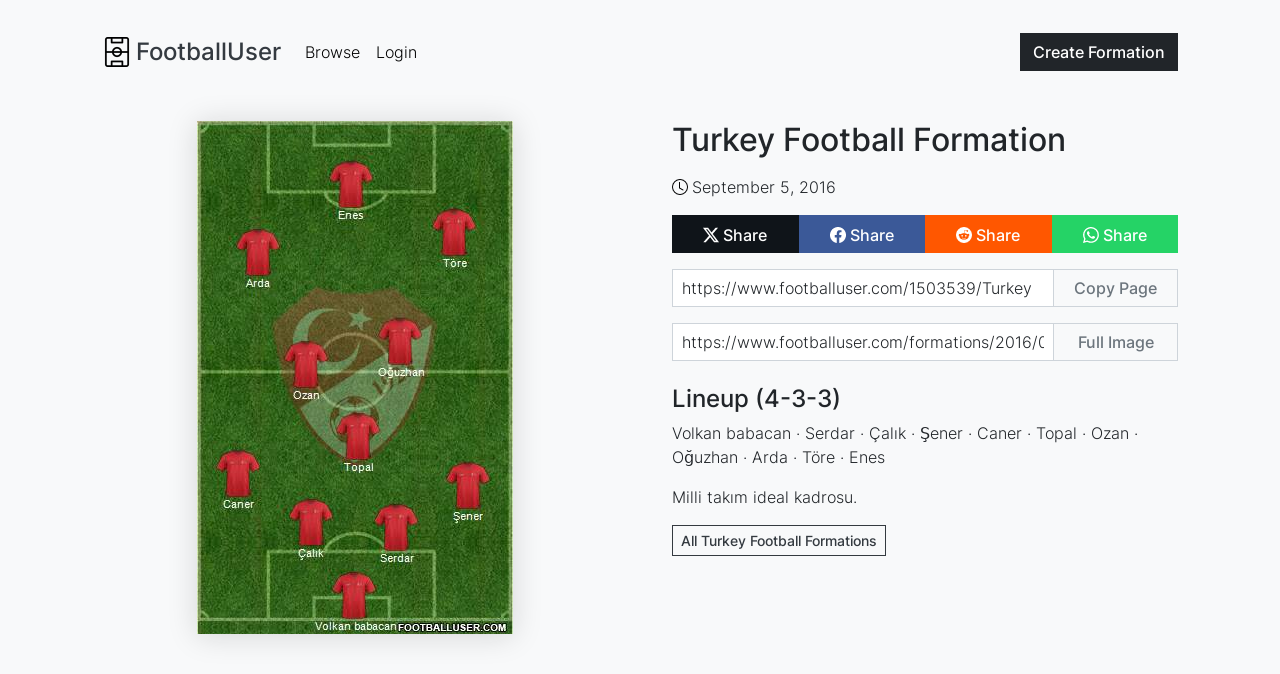

--- FILE ---
content_type: text/html; charset=utf-8
request_url: https://www.footballuser.com/1503539/Turkey
body_size: 3322
content:


<!doctype html>
<html class="h-100" lang="en" >
    <head>
        <meta charset="utf-8">
        <meta name="viewport" content="width=device-width, initial-scale=1">
        <title>Turkey National Football Team Formation 2016 | FootballUser.com</title>
        
    
    <meta name="description" content="Players: Volkan babacan, Serdar, &#199;alık, Şener, Caner, Topal, Ozan, Oğuzhan, Arda, T&#246;re, Enes">
    <meta property="og:title" content="Turkey Football Formation">
    <meta property="og:type" content="article">
    <meta property="og:url" content="https://www.footballuser.com/1503539/Turkey">
    <meta property="og:image" content="https://www.footballuser.com/formations/2016/09/1503539_Turkey.jpg">
    <meta property="og:image:type" content="image/jpeg">
    <meta property="og:image:width" content="316">
    <meta property="og:image:height" content="513">
    <meta property="og:site_name" content="footballuser.com">
    <meta property="og:description" content="Volkan babacan, Serdar, &#199;alık, Şener, Caner, Topal, Ozan, Oğuzhan, Arda, T&#246;re, Enes">
    <meta name="twitter:card" content="summary">
    <meta name="twitter:site" content="@footballuser">
    <meta name="twitter:title" content="Turkey Football Formation">
    <meta name="twitter:image" content="https://www.footballuser.com/formations/2016/09/1503539_Turkey.jpg">
    <meta name="twitter:url" content="https://www.footballuser.com/1503539/Turkey">
    <link rel="canonical" href="https://www.footballuser.com/1503539/Turkey">
    <link rel="preload" as="image" type="image/jpeg" href="/formations/2016/09/1503539_Turkey.jpg">

        <link rel="preload" href="/assets/fonts/inter-v12-latin-300.woff2" as="font" type="font/woff2" crossOrigin="anonymous">
        <link rel="preload" href="/assets/fonts/inter-v12-latin-500.woff2" as="font" type="font/woff2" crossOrigin="anonymous">   
        
        <link href="/assets/stylesheets/v250202211852/footballuser.css" rel="stylesheet">
        
        <link rel="apple-touch-icon" sizes="180x180" href="/apple-touch-icon.png">
        <link rel="icon" type="image/png" sizes="32x32" href="/favicon-32x32.png">
        <link rel="icon" type="image/png" sizes="16x16" href="/favicon-16x16.png">
        <link rel="manifest" href="/site.webmanifest">
        <link rel="mask-icon" href="/safari-pinned-tab.svg" color="#5bbad5">
        <meta name="apple-mobile-web-app-title" content="FootballUser">
        <meta name="application-name" content="FootballUser">
        <meta name="msapplication-TileColor" content="#da532c">
        <meta name="theme-color" content="#f8f9fa">
    </head>
    <body class="d-flex flex-column h-100 bg-gray-100">
        <header>
            
                

<nav id="navbar" class="navbar fixed-top navbar-expand-md">
    <div class="container gap-1">
        

<a href="/" class="navbar-brand d-flex align-items-center text-dark fs-4">
    
    <img alt="" src="/assets/images/logo-small.png" height="30" width="30">
    <span class="ms-1 fw-bolder">FootballUser</span>
</a>     
        <div class="order-md-last">
            <a class="btn btn-dark" href="/post">
                Create <span class="d-none d-sm-inline">Formation</span>
            </a>          
            <button class="navbar-toggler ms-2" type="button" data-bs-toggle="collapse" data-bs-target="#navbar-collapse" aria-controls="navbar-collapse" aria-expanded="false" aria-label="Toggle navigation">
                <span class="navbar-toggler-icon"></span>
            </button>
        </div>
        <div class="collapse navbar-collapse" id="navbar-collapse">
            <ul class="navbar-nav me-auto">
                <li class="nav-item"><a class="nav-link" href="/page/1">Browse</a></li>
                
                <li class="nav-item"><a class="nav-link" href="/login">Login</a></li>
                
            </ul>
        </div>
        
    </div>
</nav>  


<script>    function setScrollNavBar() { var n = window.scrollY || window.pageYOffset; n >= 32 ? header.classList.add("scrolled", "shadow-sm") : header.classList.remove("scrolled", "shadow-sm") } var header = document.getElementById("navbar"); window.addEventListener("scroll", setScrollNavBar); setScrollNavBar(); setTimeout(function () { header.style.transition = "padding-top 0.3s ease-in-out 0s" }, 100)</script>

        </header>

        
        <main class="flex-shrink-1 m-main">
            

    <div class="container" style="margin-top: 1px;">
        <div class="row">
            <div class="col-lg-6 d-flex align-items-start justify-content-center">
                <img class="sticky-lg-top img-fluid shadow-xs" style="top:90px; width:316px" width="316" height="513" src="https://www.footballuser.com/formations/2016/09/1503539_Turkey.jpg" alt="Turkey Formation 2016">
            </div>
            <div class="col-lg-6 mt-4 mt-lg-0">
                

<div class="d-flex align-items-center">
    
    <div>
	<h1 class="fs-2 team-name">Turkey Football&nbsp;Formation</h1>
    </div>
</div>  

                <div class="mt-3">
                   

<div class="d-flex flex-wrap gap-3">
    <span class="metatag">
        <img class="me-1" alt="Creation Date" src="/assets/images/clock.svg" height="16" width="16">September 5, 2016
    </span>
    

</div>
                </div>
                <div class="mt-3">
                    


<div class="sharebuttons btn-group">
    <a href="https://twitter.com/intent/tweet?url=https%3a%2f%2fwww.footballuser.com%2f1503539%2fTurkey&text=&via=footballuser" class="btn btn-twitter-x" rel="nofollow" target="_blank">
        <img alt="Share on X" src="/assets/images/twitter-x.svg" height="16" width="16">
        <span class="align-middle">Share</span>
    </a>
    <a href="https://www.facebook.com/sharer/sharer.php?u=https%3a%2f%2fwww.footballuser.com%2f1503539%2fTurkey" class="btn btn-facebook" rel="nofollow" target="_blank">
        <img alt="Share on Facebook" src="/assets/images/facebook.svg" height="16" width="16">
        <span class="align-middle">Share</span>
    </a>
    <a href="https://new.reddit.com/submit?url=https%3a%2f%2fwww.footballuser.com%2f1503539%2fTurkey" class="btn btn-reddit" rel="nofollow" target="_blank">
        <img alt="Share on Reddit" src="/assets/images/reddit.svg" height="16" width="16">
        <span class="align-middle">Share</span>
    </a>
    
    <a href="https://api.whatsapp.com/send?text=https%3a%2f%2fwww.footballuser.com%2f1503539%2fTurkey" class="btn btn-whatsapp" rel="nofollow" target="_blank">
        <img alt="Share on WhatsApp" src="/assets/images/whatsapp.svg" height="16" width="16">
        <span class="align-middle">Share</span>
    </a>
    
</div> 

                </div> 
                <div class="mt-3">            
                   

<div class="sharelink input-group mb-3">
    <input tabindex="-1" value="https://www.footballuser.com/1503539/Turkey" id="input-page-url" type="text" class="form-control" readonly aria-label="Share page url" aria-describedby="sharebtn-page-url">
    <button data-bs-trigger="manual" data-bs-placement="top" data-bs-original-title="Copied to clipboard!" data-clipboard-target="#input-page-url" class="btn btn-outline-secondary btn-clipboard" type="button" id="sharebtn-page-url">Copy Page</button>
</div>

<div class="sharelink input-group mb-3">
    <input tabindex="-1" value="https://www.footballuser.com/formations/2016/09/1503539_Turkey.jpg" id="input-full-img-url" type="text" class="form-control" readonly aria-label="Share image url" aria-describedby="sharebtn-full-img-url">
    <button data-bs-trigger="manual" data-bs-placement="top" data-bs-original-title="Copied to clipboard!" data-clipboard-target="#input-full-img-url" class="btn btn-outline-secondary btn-clipboard" type="button" id="sharebtn-full-img-url">Full Image</button>
</div>

                </div>
                <div class="mt-4 text-break">
                    

<h2 class="fs-4">Lineup (4-3-3)</h2>
Volkan babacan · Serdar · &#199;alık · Şener · Caner · Topal · Ozan · Oğuzhan · Arda · T&#246;re · Enes


 
                </div>
                <div class="mt-3 text-break">
                    

<p>Milli takım ideal kadrosu. </p> 
                </div>
                
                <div class="mt-3">
                   

<div class="d-flex gap-2">

    <a class="btn btn-outline-dark btn-sm rounded-0" href="/search/National_Teams/799/Turkey">All Turkey Football Formations</a>
</div>



                </div>
                


		<div class="mt-4">
<script async src="https://pagead2.googlesyndication.com/pagead/js/adsbygoogle.js?client=ca-pub-7277752776532550"
     crossorigin="anonymous"></script>
<ins class="adsbygoogle"
     style="display:block"
     data-ad-client="ca-pub-7277752776532550"
     data-ad-slot="5133837810"
     data-ad-format="auto"
     data-full-width-responsive="true"></ins>
<script>
     (adsbygoogle = window.adsbygoogle || []).push({});
</script>

		</div>


            </div>
        </div>
    </div>
    
        </main>

        <footer class="footer mt-auto">
            

<div class="container">
    <div class="row">
        <div class="col-sm-6 col-md-3 item">
            <h3>Formations</h3>
            <ul>
                <li><a href="/page/1">Browse Formations</a></li>
                <li><a href="/post">Create Formation</a></li>
                
            </ul>
        </div>
        <div class="col-sm-6 col-md-3 item">
            <h3>Legal</h3>
            <ul>
                <li><a href="/privacy-policy">Privacy Policy</a></li>                            
                <li><a href="/contact">Contact</a></li>
            </ul>
        </div>
        <div class="col-md-6 item text">
            <h3>FootballUser</h3>
            <p>Create and Share Your Own Football Formations</p>
        </div>
        <div class="social">
            
            <a href="https://www.instagram.com/footballuserdotcom" rel="nofollow" target="_blank"><img alt="Instagram Logo" src="/assets/images/instagram.svg" height="24" width="24"></a>
            <a href="https://www.facebook.com/footballuser" rel="nofollow" target="_blank"><img alt="Facebook Logo" src="/assets/images/facebook.svg" height="24" width="24"></a>
            <a href="https://www.x.com/footballuser" rel="nofollow" target="_blank"><img alt="X Logo" src="/assets/images/twitter-x.svg" height="24" width="24"></a>
        </div>
        <p class="copyright">FootballUser 2026</p>
    </div>
</div>
        </footer>

        
        <script src="/assets/javascripts/v250202211826/footballuser.main.js"></script>
         
    
    <script src="/assets/javascripts/v250202211831/footballuser.index.js"></script>
            
         
<script type="application/ld+json">
{
  "@context": "https://schema.org",
  "@graph": [
    {
      "@type": "WebPage",
      "@id": "https://www.footballuser.com/#webpage",
      "url": "https://www.footballuser.com/1503539/Turkey",
      "name": "Turkey National Football Team Formation 2016",
      "isPartOf": {
        "@id": "https://www.footballuser.com/#website"
      },
      "primaryImageOfPage": {
        "@id": "https://www.footballuser.com/#primaryimage"
      },
      "image": [
        {
          "@id": "https://www.footballuser.com/#primaryimage"
        }
      ],
      "description": "Players: Volkan babacan, Serdar, Çalık, Şener, Caner, Topal, Ozan, Oğuzhan, Arda, Töre, Enes",
      "publisher": {
        "@id": "https://www.footballuser.com/#organization"
      }     
    },
    {
      "@type": "ImageObject",
      "@id": "https://www.footballuser.com/#primaryimage",
      "contentUrl": "https://www.footballuser.com/formations/2016/09/1503539_Turkey.jpg",
      "width": 316,
      "height": 513,
      "caption": "Turkey National Football Team Formation 2016",
      "creator": {
        "@id": "https://www.footballuser.com/#organization"
      },
      "creditText": "FootballUser"
    },
    {
      "@type": "WebSite",
      "@id": "https://www.footballuser.com/#website",
      "url": "https://www.footballuser.com",
      "name": "FootballUser",
      "description": "Create football formations using real team kits with our mobile-friendly squad builder app. Make and share your soccer tactics as images. No sign-up needed!",
      "creator": {
        "@id": "https://www.footballuser.com/#organization"
      }  
    },
    {
      "@type": "Organization",
      "@id": "https://www.footballuser.com/#organization",
      "name": "FootballUser",
      "url": "https://www.footballuser.com",
      "foundingDate": "2010",
      "logo": {
        "@type": "ImageObject",
        "contenturl": "https://www.footballuser.com/assets/images/logo-big.png"
      },
      "sameAs": [
        "https://www.facebook.com/footballuser",
        "https://www.instagram.com/footballuserdotcom",
        "https://www.x.com/footballuser"
      ]
    }
  ]
}
</script>

    </body>
</html>

<!-- HTML generated at 2026-01-17 00:43:01 UTC-->


--- FILE ---
content_type: text/html; charset=utf-8
request_url: https://www.google.com/recaptcha/api2/aframe
body_size: 266
content:
<!DOCTYPE HTML><html><head><meta http-equiv="content-type" content="text/html; charset=UTF-8"></head><body><script nonce="b8CytIv61Q7K7amdnYvVrQ">/** Anti-fraud and anti-abuse applications only. See google.com/recaptcha */ try{var clients={'sodar':'https://pagead2.googlesyndication.com/pagead/sodar?'};window.addEventListener("message",function(a){try{if(a.source===window.parent){var b=JSON.parse(a.data);var c=clients[b['id']];if(c){var d=document.createElement('img');d.src=c+b['params']+'&rc='+(localStorage.getItem("rc::a")?sessionStorage.getItem("rc::b"):"");window.document.body.appendChild(d);sessionStorage.setItem("rc::e",parseInt(sessionStorage.getItem("rc::e")||0)+1);localStorage.setItem("rc::h",'1768610616942');}}}catch(b){}});window.parent.postMessage("_grecaptcha_ready", "*");}catch(b){}</script></body></html>